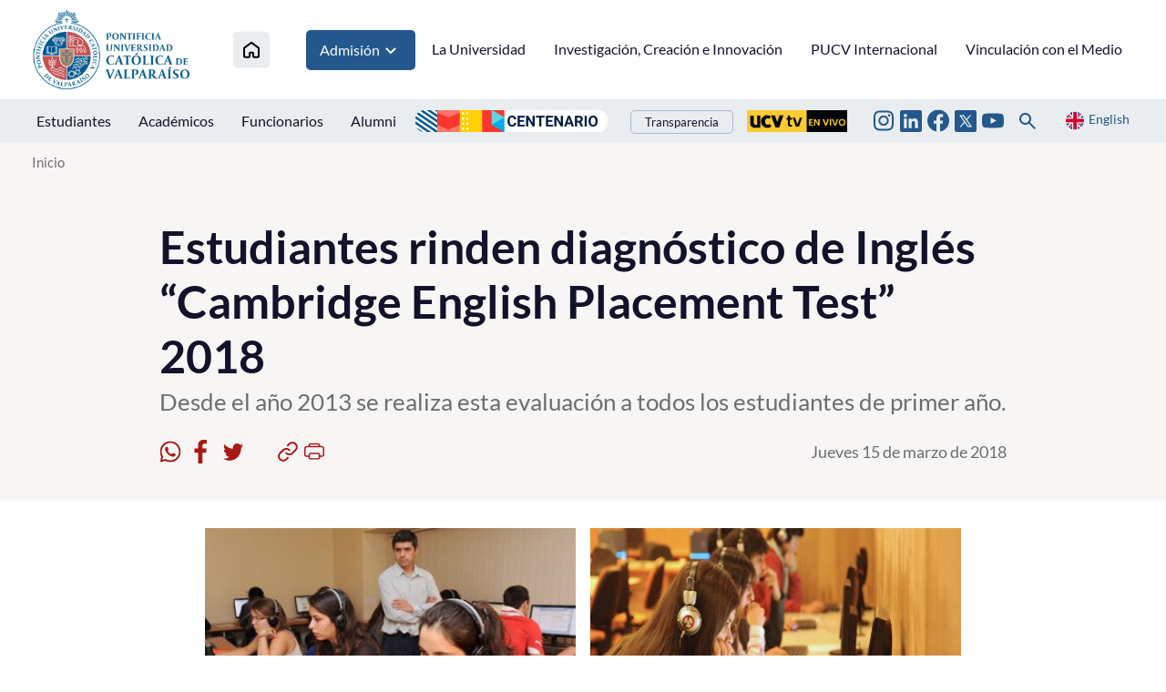

--- FILE ---
content_type: text/html; charset=utf-8
request_url: https://www.pucv.cl/pucv/estudiantes-rinden-diagnostico-de-ingles-cambridge-english-placement
body_size: 7970
content:
<!DOCTYPE HTML>
<html lang="es-CL">
    <head>
        <!-- Meta tags -->
        

<!-- 20180315172247 -->
<title>Estudiantes rinden diagnóstico de Inglés “Cambridge English Placement Test” 2018 | </title>
<meta name="robots" content="index,follow,noodp,noydir">
<meta charset="utf-8">
<meta name="description" content="Desde el año 2013 se realiza esta evaluación a todos los estudiantes de primer año.">
<link rel="canonical" href="https://www.pucv.cl/pucv/estudiantes-rinden-diagnostico-de-ingles-cambridge-english-placement">
<!-- utiles -->
<meta name="viewport" content="width=device-width, initial-scale=1.0">
<meta name="HandheldFriendly" content="True">
<meta name="format-detection" content="telephone=no">
<meta http-equiv="X-UA-Compatible" content="IE=edge">
<meta name="author" content="" >
<link rel="shorcut icon" href="/favicon.ico" type="image/x-icon">
<link rel="icon" href="/favicon.ico" type="image/x-icon">
<!-- Meta tags Twitter-->
<meta name="twitter:card" content="summary_large_image">
<meta name="twitter:site" content="@">
<meta name="twitter:title" content="Estudiantes rinden diagnóstico de Inglés “Cambridge English Placement Test” 2018">
<meta name="twitter:description" content="Desde el año 2013 se realiza esta evaluación a todos los estudiantes de primer año.">

  
 
<meta property="twitter:image" content="https://www.pucv.cl/pucv/imag/v1/default/default_600x450.jpg" />
 
<!-- Meta tags FB  -->
<meta property="og:url" content="https://www.pucv.cl/pucv/estudiantes-rinden-diagnostico-de-ingles-cambridge-english-placement">
<meta property="og:type" content="website">
<meta property="og:title" content="Estudiantes rinden diagnóstico de Inglés “Cambridge English Placement Test” 2018">
<meta property="og:description" content="Desde el año 2013 se realiza esta evaluación a todos los estudiantes de primer año.">

  
 
<meta property="og:image" content="https://www.pucv.cl/pucv/imag/v1/default/default_600x450.jpg">
<meta property="og:image:width" content="600">
<meta property="og:image:height" content="450">
 
<script type="application/ld+json">
    {
        "@context": "https://schema.org/",
        "@type": "NewsArticle",
        "mainEntityOfPage": {
            "@type": "Webpage",
            "name": "",
            "url": "https://www.pucv.cl/pucv/estudiantes-rinden-diagnostico-de-ingles-cambridge-english-placement"
        },
        "headline": "Estudiantes rinden diagnóstico de Inglés “Cambridge English Placement Test” 2018",
        "image": [
        
        ],
        "inLanguage": "es-ES",
        "datePublished": "",
        "author": {
            "@type": "Organization",
            "name": ""
        },
        "publisher": {
            "@type": "Organization",
            "logo": {"@type": "ImageObject", "url": "https://www.pucv.cl/pucv/imag/v1/logos/logo_web_uta.png"},
            "name": "",
            "sameAs": ["https://www.facebook.com/", "https://twitter.com/"]
        }
    }
</script>
        <!--CSS 2022-->
        <!-- Google Tag Manager -->
<script>(function(w,d,s,l,i){w[l]=w[l]||[];w[l].push({'gtm.start':
new Date().getTime(),event:'gtm.js'});var f=d.getElementsByTagName(s)[0],
j=d.createElement(s),dl=l!='dataLayer'?'&l='+l:'';j.async=true;j.src=
'https://www.googletagmanager.com/gtm.js?id='+i+dl;f.parentNode.insertBefore(j,f);
})(window,document,'script','dataLayer','GTM-T3PQ3WKK');</script>
<!-- End Google Tag Manager -->


<link href="/pucv/css/v2/css/main.css?v=2.0.24" rel="stylesheet" type="text/css">
<link href="/pucv/css/v2/css/gridpak.css?v=2.0.24" rel="stylesheet" type="text/css">
<link href="/pucv/css/v2/css/swiper.min.css?v=2.0.24" rel="stylesheet" type="text/css">
<link href="/pucv/css/v2/css/jquery.fancybox.min.css?v=2.0.24" rel="stylesheet" type="text/css">

        <link href="/pucv/css/v2/css/articulo.css" rel="stylesheet" type="text/css">
<link href="/pucv/css/v2/css/estilos_vtxt.css" rel="stylesheet" type="text/css">
    </head>
    <body class="articulo pucv2022">
        <!-- saltar al contenido-->
        <div class="access1">
            <a href="#contenido-ppal" tabindex="-1">Click acá para ir directamente al contenido</a>
        </div>
        <!--HEADER-->
        <!-- Google Tag Manager (noscript) -->
<noscript><iframe src="https://www.googletagmanager.com/ns.html?id=GTM-T3PQ3WKK"
height="0" width="0" style="display:none;visibility:hidden"></iframe></noscript>
<!-- End Google Tag Manager (noscript) -->

<header id="header" class="header">
    <!-- menú Escritorio -->
    <div class="desktop">
        <!-- navegación principal -->
        <div class="main-navbar">
            <div class="auxi">
                
                <!-- logo -->
                <figure class="cont-logo">
                    
                    <a href="/" target="_top">
                    
                        
                        <img src="/pucv/site/artic/20220615/imag/foto_0000000120220615160256/logo_header.png">
                        
                        
                    
                    </a>
                    
                </figure>
                <!-- /logo -->
                

                
                
                <!-- menú -->
                <nav class="nav nav-primary">
                    <ul class="cont-links">
                        
                        
                        <li class="home-link">
                            <a href="/" target="_top" title="Inicio">
                                <img src="/pucv/imag/v2/icon/ico_house.svg" alt="Icono home">
                            </a>
                        </li>
                        
                        
                
                
                
                
                
                
                    
                        
                        
                        <li class="admision">
                            
                            
                            <a href="#" onclick="return false;" target="_top" title="Admisión">Admisión
                                <img src="/pucv/imag/v2/icon/arrow_menu.svg" alt="">
                            </a>

                            <ul class="sub-menu">
                            
                                
                                <li><a href="https://www.pucv.cl/pucv/pregrado" target="_top" title="Pregrado">Pregrado</a></li>
                                
                            
                                
                                <li><a href="https://www.postgradospucv.cl/" target="_top" title="Postgrado">Postgrado</a></li>
                                
                            
                                
                                <li><a href="https://www.formacioncontinuapucv.cl/" target="_top" title="Formación Continua">Formación Continua</a></li>
                                
                            
                                
                            
                                
                            
                                
                            
                                
                            
                                
                            
                                
                            
                                
                            
                                
                            
                                
                            
                                
                            
                                
                            
                                
                            
                                
                            
                                
                            
                                
                            
                                
                            
                                
                            
                                
                            
                            </ul>
                            
                            
                            
                        </li>
                        
                        
                    
                    
                
                
                
                
                
                    
                    
                        
                        
                        <li>
                            <a href="/pucv/site/edic/base/port/universidad.html" target="_top" title="La Universidad">La Universidad</a>
                        </li>
                        
                        
                        
                    
                
                
                
                
                
                    
                    
                        
                        
                        <li>
                            <a href="https://www.pucv.cl/uuaa/site/edic/base/port/vinci.html" target="_top" title="Investigación, Creación e Innovación">Investigación, Creación e Innovación</a>
                        </li>
                        
                        
                        
                    
                
                
                
                
                
                    
                    
                        
                        
                        <li>
                            <a href="https://dgai.pucv.cl/" target="_top" title="PUCV Internacional">PUCV Internacional</a>
                        </li>
                        
                        
                        
                    
                
                
                
                
                
                    
                    
                        
                        
                        <li>
                            <a href="https://vinculacionpucv.cl/" target="_blank" title="Vinculación con el Medio">Vinculación con el Medio</a>
                        </li>
                        
                        
                        
                    
                
                
                    </ul>
                </nav>
                <!-- /menú -->
                
                
            </div>
        </div>
        <!-- /navegación principal -->
        <!-- Sub navegación -->
        <div class="sub-navbar">
            <div class="auxi">
                <nav class="nav nav-secondary">
                    <!-- links secundarios -->
                    
                        
                        <ul class="sub-links">
                        
                        
                            
                            
                                <li>
                                    
                                    
                                    
                                    <a href="https://estudiantespucv.cl/" target="_blank" title="Estudiantes">Estudiantes</a>
                                    
                                    
                                </li>
                            
                        
                        
                    
                        
                        
                            
                            
                                <li>
                                    
                                    
                                    
                                    <a href="/pucv/site/edic/base/port/academicos.html" target="_top" title="Académicos">Académicos</a>
                                    
                                    
                                </li>
                            
                        
                        
                    
                        
                        
                            
                            
                                <li>
                                    
                                    
                                    
                                    <a href="/pucv/site/edic/base/port/funcionarios.html" target="_top" title="Funcionarios">Funcionarios</a>
                                    
                                    
                                </li>
                            
                        
                        
                    
                        
                        
                            
                            
                                <li>
                                    
                                    
                                    
                                    <a href="https://alumni.pucv.cl/" target="_blank" title="Alumni">Alumni</a>
                                    
                                    
                                </li>
                            
                        
                        
                        </ul>
                        
                    
                    <div class="aright">
                        
                            
                                
                                
                                    
                                <ul class="banners-header">
                                    <li><a href="https://centenario.pucv.cl/" target="_blank"><img src="/pucv/site/artic/20250926/imag/foto_0000004520250926115021/2228x254.png"></a></li>
                                </ul>
                                    
                                    
                                             
                            
                                                
                        
                        
                            <ul class="links-int">
                                <li><a href="https://transparencia.pucv.cl/"  target="_blank">Transparencia</a></li>
                            </ul>
                        

                        
                            
                                
                                
                                    
                                    
                                        
                                <ul class="banners-header">
                                    <li><a href="https://ucvtv.cl/" target="_blank"><img src="/pucv/site/artic/20240902/imag/foto_0000000120240902132746/pucv-senal.gif"></a></li>
                                </ul>
                                        
                                        
                                    
                                             
                            
                        
                    
                        
                        
                        <ul class="rss">
                        
                        
                        
                            <li>
                                <a href="https://www.instagram.com/pucv_cl" target="_blank">
                                    <img src="/pucv/imag/v2/icon/ico_instagram.svg" title="Instagram">
                                </a>
                            </li>
                        
                        
                        
                        
                        
                        
                        
                            <li>
                                <a href="https://www.linkedin.com/school/266175/admin/feed/posts/" target="_top">
                                    <img src="/pucv/imag/v2/icon/ico_linkedin_top.svg" title="Linkedin">
                                </a>
                            </li>
                        
                        
                        
                        
                        
                        
                        
                            <li>
                                <a href="https://www.facebook.com/pucv.cl" target="_blank">
                                    <img src="/pucv/imag/v2/icon/ico_facebook.svg" title="Facebook">
                                </a>
                            </li>
                        
                        
                        
                        
                        
                        
                        
                            <li>
                                <a href="https://www.twitter.com/pucv_cl" target="_blank">
                                    <img src="/pucv/imag/v2/icon/icon_twitter_top.svg" title="Twitter">
                                </a>
                            </li>
                        
                        
                        
                        
                        
                        
                        
                            <li>
                                <a href="https://www.youtube.com/user/pucvprensa" target="_blank">
                                    <img src="/pucv/imag/v2/icon/ico_youtube.svg" title="Youtube">
                                </a>
                            </li>
                        
                        
                        
                        </ul>
                        
                        
                        <div class="box-buscador">
                            <!--formulario-->
<form class="search-cont" id="buscar_simple" method="get" action="/cgi-bin/prontus_search.cgi">
    <input type="hidden" name="search_prontus" value="pucv" />
    <input type="hidden" name="search_tmp" value="search.html" />
    <input type="hidden" name="search_modo" value="and" />
    <input type="hidden" name="search_orden" value="cro" />
    <input type="hidden" name="search_resxpag" value="12" />
    <input type="hidden" name="search_maxpags" value="20" />
    <input type="hidden" name="search_form" value="yes" />
    <div class="search-wrapper">
        <div class="input-holder">
            <input type="text" name="search_texto" placeholder="Ingresa tu búsqueda" class="search-input">
            <button class="search-icon btn">
                <span class="ic-search"></span>
            </button>
            <!-- icono despliegue buscador -->
            <div class="search-icon ic " onclick="addClass('.search-wrapper', 'active')">
                <span class="ic-search"></span>
            </div>
            <!-- FIN icono despliegue buscador -->
        </div>
        <!-- icono cierre buscador -->
        <span class="close" onclick="removeClass('.search-wrapper', 'active')">
            <i class="fa-solid fa-xmark"></i>
        </span>
        <!-- FIN icono cierre buscador -->
    </div>
</form>
<!--/formulario--> 

<script type="text/javascript">
    function addClass(el, className) {
        var el = document.querySelectorAll(el);

        for (i = 0; i < el.length; i++) {
            if (el.classList) {
                el[i].classList.add(className);
            } else {
                el[i].className += ' ' + className;
            }
        }
    }

    function removeClass(el, className) {
        var el = document.querySelectorAll(el);

        for (i = 0; i < el.length; i++) {

            if (el[i].classList) {
                el[i].classList.remove(className);
            } else {
                el[i].className = el.className.replace(new RegExp('(^|\\b)' + className.split(' ').join('|') + '(\\b|$)', 'gi'), ' ');
            }
        }
    }
</script>
                        </div>
                        <a href="#" class="idioma" onclick="Vistas.goEnglish();"><img src="/pucv/imag/v2/icon/ico_en.svg" alt=""><span>English</span></a>
                    </div>
                </nav>
                <!-- /menú -->
            </div>
            <div class="separa"></div>
        </div>
        <!-- /Sub navegación -->
    </div>
    <!-- FIN menú Escritorio -->
    <!-- menú móvil -->
    <div class="menu-responsive responsive ">
        
    
        <div class="top-bar">
            
            <!-- logo -->
            <figure class="cont-logo">
                
                <a href="/" target="_top">
                
                    
                    <img src="/pucv/site/artic/20220615/imag/foto_0000000120220615160256/logo_header.png">
                    
                    
                
                </a>
                
            </figure>
            <!-- /logo -->
            
            <div class="btns-sec">
                <input class="menu-btn" type="checkbox" id="menu-btn" />
                <label class="menu-icon" for="menu-btn"><span class="navicon"></span></label>
            </div>
        </div>
        <nav class="menu">
        
            
            <!-- menú -->
            <ul class="cont-links">
            
            
            
        
            
            
            
            
            
        
            
            
            
                <li>
                    
                    
                    
                    <a href="/pucv/site/edic/base/port/universidad.html" target="_top" title="La Universidad">La Universidad</a>
                    
                    
                </li>
            
            
            
        
            
            
            
                <li>
                    
                    
                    
                    <a href="https://www.pucv.cl/uuaa/site/edic/base/port/vinci.html" target="_top" title="Investigación, Creación e Innovación">Investigación, Creación e Innovación</a>
                    
                    
                </li>
            
            
            
        
            
            
            
                <li>
                    
                    
                    
                    <a href="https://dgai.pucv.cl/" target="_top" title="PUCV Internacional">PUCV Internacional</a>
                    
                    
                </li>
            
            
            
        
            
            
            
                <li>
                    
                    
                    
                    <a href="https://vinculacionpucv.cl/" target="_blank" title="Vinculación con el Medio">Vinculación con el Medio</a>
                    
                    
                </li>
            
            
            
            </ul>
            
        

        
            
        
            
            
            <ul class="cont-links admision">
                <li class="rot">Admisión</li>
                
                    
                    <li><a href="https://www.pucv.cl/pucv/pregrado" target="_top" title="Pregrado">Pregrado</a></li>
                    
                
                    
                    <li><a href="https://www.postgradospucv.cl/" target="_top" title="Postgrado">Postgrado</a></li>
                    
                
                    
                    <li><a href="https://www.formacioncontinuapucv.cl/" target="_top" title="Formación Continua">Formación Continua</a></li>
                    
                
                    
                
                    
                
                    
                
                    
                
                    
                
                    
                
                    
                
                    
                
                    
                
                    
                
                    
                
                    
                
                    
                
                    
                
                    
                
                    
                
                    
                
                    
                
            </ul>
            
            
        
            
        
            
        
            
        
            
        


            <ul class="sub-links">
            
            
                
                
                    <li>
                        
                        
                        
                        <a href="https://estudiantespucv.cl/" target="_blank" title="Estudiantes">Estudiantes</a>
                        
                        
                    </li>
                
            
            
            
                
                
                    <li>
                        
                        
                        
                        <a href="/pucv/site/edic/base/port/academicos.html" target="_top" title="Académicos">Académicos</a>
                        
                        
                    </li>
                
            
            
            
                
                
                    <li>
                        
                        
                        
                        <a href="/pucv/site/edic/base/port/funcionarios.html" target="_top" title="Funcionarios">Funcionarios</a>
                        
                        
                    </li>
                
            
            
            
                
                
                    <li>
                        
                        
                        
                        <a href="https://alumni.pucv.cl/" target="_blank" title="Alumni">Alumni</a>
                        
                        
                    </li>
                
            
            

            
                <li><a href="https://transparencia.pucv.cl/" target="_blank">Transparencia</a></li>
            
            </ul>
            <div class="separa"></div>
            <div class="bottom-menu">                

                <a href="#" title="" class="idioma" onclick="Vistas.goEnglish();"><img src="/pucv/imag/v2/icon/ico_en.svg" alt=""><span>English</span></a>
                
                
                <ul class="rss">
                
                
                
                    <li>
                        <a href="https://www.instagram.com/pucv_cl" target="_blank">
                            <img src="/pucv/imag/v2/icon/ico_instagram.svg" title="Instagram">
                        </a>
                    </li>
                
                
                
                
                
                
                
                    <li>
                        <a href="https://www.linkedin.com/school/266175/admin/feed/posts/" target="_top">
                            <img src="/pucv/imag/v2/icon/ico_linkedin_top.svg" title="Linkedin">
                        </a>
                    </li>
                
                
                
                
                
                
                
                    <li>
                        <a href="https://www.facebook.com/pucv.cl" target="_blank">
                            <img src="/pucv/imag/v2/icon/ico_facebook.svg" title="Facebook">
                        </a>
                    </li>
                
                
                
                
                
                
                
                    <li>
                        <a href="https://www.twitter.com/pucv_cl" target="_blank">
                            <img src="/pucv/imag/v2/icon/icon_twitter_top.svg" title="Twitter">
                        </a>
                    </li>
                
                
                
                
                
                
                
                    <li>
                        <a href="https://www.youtube.com/user/pucvprensa" target="_blank">
                            <img src="/pucv/imag/v2/icon/ico_youtube.svg" title="Youtube">
                        </a>
                    </li>
                
                
                
                </ul>
                
                
                
                
                    
                        
                        <ul class="banners-header">
                            <li><a href="https://centenario.pucv.cl/" target="_blank"><img src="/pucv/site/artic/20250926/imag/foto_0000004520250926115021/2228x254.png"></a></li>
                        </ul>
                        
                                                        
                    
                                 
                
                
                    
                        
                        
                            
                            <ul class="banners-header">
                                <li><a href="https://ucvtv.cl/" target="_blank"><img src="/pucv/site/artic/20240902/imag/foto_0000000120240902132746/pucv-senal.gif"></a></li>
                            </ul>
                            
                                                        
                    
                                
                <div class="box-buscador">
                    <!--formulario-->
<form id="buscar_simple" method="get" action="/cgi-bin/prontus_search.cgi">
    <input type="hidden" name="search_prontus" value="pucv" />
    <input type="hidden" name="search_tmp" value="search.html" />
    <input type="hidden" name="search_modo" value="and" />
    <input type="hidden" name="search_orden" value="cro" />
    <input type="hidden" name="search_resxpag" value="12" />
    <input type="hidden" name="search_maxpags" value="20" />
    <input type="hidden" name="search_form" value="yes" />
    <input type="text" name="search_texto" value="Buscar..." class="campo" onclick="this.value=''">
    <input type="image" src="/pucv/imag/v2/icon/ico_lupa.svg" value="Buscar" alt="Buscar" class="lupa">
</form>
<!--/formulario-->
                </div>
                <div class="separa"></div>
            </div>
        </nav>
    </div>
    <!-- FIN menú móvil -->
</header>
        <!--/HEADER-->
        <!--CONTENIDO-->
        <div class="main">
            <header class="enc-port enc-bg">
                <div class="auxi">
                    <!-- encabezado con botón -->
                    <div class="enc-nav">
                        <!--breadcrumbs-->
<div class="breadcrumbs">
    <span class="breadcrumb"><a href="/">Inicio</a></span>
    
</div>
                    </div>
                    <!-- /FIN encabezado con botón -->
                    <div class="enc-main">
    
    <h1 id="#contenido-ppal">Estudiantes rinden diagnóstico de Inglés “Cambridge English Placement Test” 2018</h1>
    <p>Desde el año 2013 se realiza esta evaluación a todos los estudiantes de primer año.</p>
    <script>
    var share_url = 'https://web.whatsapp.com/send?text=https://www.pucv.cl/pucv/estudiantes-rinden-diagnostico-de-ingles-cambridge-english-placement';
   if(/Android|webOS|iPhone|iPad|iPod|BlackBerry|IEMobile|Opera Mini/i.test(navigator.userAgent) ) {
      share_url = 'whatsapp://send?text=https://www.pucv.cl/pucv/estudiantes-rinden-diagnostico-de-ingles-cambridge-english-placement';
   }
</script>
<div class="toolbar">
    <!-- botones redes sociales -->
    <ul class="cont-share">
        <li class="rss">
            <figure><a href="#" class="wsp" onclick="window.open(share_url,'','width=555,height=330'); return false;">
                <img src="/pucv/imag/v2/icon/icon_wsp.svg" alt="">
            </a></figure>
        </li>
        <li class="rss">
            <figure><a href="#" class="face" onclick="window.open('https://www.facebook.com/sharer/sharer.php?u=https://www.pucv.cl/pucv/estudiantes-rinden-diagnostico-de-ingles-cambridge-english-placement','','width=555,height=330'); return false;">
                <img src="/pucv/imag/v2/icon/icon_facebook.svg" alt="">
            </a></figure>
        </li>
        <li class="rss last">
            <figure><a href="#" class="twitter" onclick="window.open('https://twitter.com/intent/tweet?text=Estudiantes rinden diagnóstico de Inglés “Cambridge English Placement Test” 2018&url='+ encodeURIComponent(document.title) + 'https://www.pucv.cl/pucv/estudiantes-rinden-diagnostico-de-ingles-cambridge-english-placement','','width=555,height=330'); return false;">
                <img src="/pucv/imag/v2/icon/icon_twitter.svg" alt="">
            </a></figure>
        </li>
        <li>
            <figure><a href="#" class="link" onclick="Utiles.copiarEnlace('https://www.pucv.cl/pucv/estudiantes-rinden-diagnostico-de-ingles-cambridge-english-placement'); return false;">
                <img src="/pucv/imag/v2/icon/icon_link.svg" alt="">
            </a></figure>
        </li>
        <li>
            <figure><a href="#" class="print" onclick="Utiles.imprimirArticulo('https://www.pucv.cl/pucv/site/artic/20180315/pags/20180315172247.html'); return false;">
                <img src="/pucv/imag/v2/icon/icon_print.svg" alt="">
            </a></figure>
        </li>
    </ul>
    <!-- FIN botones redes sociales -->
    <p class="fecha">Jueves 15 de marzo de 2018</p>
</div>
</div>
                </div>
            </header>
            <div class="cont-art art-general">
                <div class="auxi">
                    <div class="row inv">
                        <div class="col xs-12 xsm-12 sm-12 md-12 lg-12">
                            <section class="enc-art">
                                <div class="auxi">
                                    
<div class="img-wrap doble">
    <figure class="imagen">
        <img src="/pucv/site/artic/20180315/imag/foto_0000000120180315172247.jpg" alt="Estudiantes rinden diagnóstico de Inglés “Cambridge English Placement Test” 2018 - Foto 1">
    </figure>
    
    <figure class="imagen">
        <img src="/pucv/site/artic/20180315/imag/foto_0000000220180315172247.jpg" alt="Estudiantes rinden diagnóstico de Inglés “Cambridge English Placement Test” 2018 - Foto 2">
    </figure>
    
</div>


                                </div>
                            </section>
                            <!-- artículo  -->
                            <section class="art-content">
                                <div class="auxi">
                                    
<!--STIT_vtxt_cuerpo-->
<div class="anclas">
    
</div>
<!--FIN STIT_vtxt_cuerpo-->
<div class="CUERPO">
    
    <div>
<p>15.03.2018</p>
<p>Como actividad conjunta a las actividades de inducción a la vida universitaria, realizadas a fines de febrero en la PUCV, el Programa de Inglés como Lengua Extranjera llevó a cabo la aplicación de la Prueba Diagnóstica de Inglés de la Universidad de Cambridge o CEPT (en su sigla inglesa), con el fin de identificar el dominio previo de este idioma en los estudiantes que ingresan a la Universidad.</p>
<p>En esta oportunidad, el examen se aplicó a 3021 estudiantes de primer año, correspondientes a un 87% de quienes ingresaron a la PUCV en 2018.</p>
<p>Nuestra Universidad se ha planteado diversos objetivos estratégicos, entre los cuales se considera desarrollar en los estudiantes el dominio del idioma inglés como lengua extranjera. Es por ello que desde el 2013 se aplica  el test de diagnóstico de la Universidad de Cambridge, instrumento esencial para poder identificar el nivel de competencia en este idioma de los estudiantes que ingresan a la PUCV.</p>
<p><strong>Cambridge English Placement Test (CEPT)</strong></p>
<p>El CEPT es un examen que se presenta en línea, el cual consta de tres partes: comprensión auditiva (Listening), comprensión de lectura (Reading) y uso de la gramática y vocabulario en contexto (Use of English).</p>
<p>En este diagnóstico, el cual tiene una duración aproximada de 50 minutos, se evalúan los niveles A1, A2, B1, B2 y C1 o superior del Marco Común Europeo de Referencia de las Lenguas (MCER).</p>
<p>Cabe destacar que el examen es aplicado en computadores de la PUCV. Este formato permite a la Universidad obtener a los resultados directamente desde la plataforma de la Universidad de Cambridge, garantizando la objetividad de los resultados y la transparencia absoluta en el proceso de evaluación.</p>
<p><em>Por Francisco Rivera A.</em></p>
<p><em>Vicerrectoría Académica</em></p>
</div>
</div>


                                    

                                    


                                </div>
                            </section>
                            <!-- /artículo  -->
                        </div>
                    </div>
                </div>
                <div class="separa"></div>
            </div>
            <!-- Start Relacionados -->




<!-- End Relacionados -->
        </div>
        <!--/CONTENIDO-->
        <!--FOOTER-->
        <footer class="footer">
    <div class="auxi">
    
        <figure class="footer-logo">
            
                
                <img src="/pucv/site/artic/20220622/imag/foto_0000000120220622103220/logo-footer.gif" title="Logo footer nuevo diseño 2022" alt="Logo footer nuevo diseño 2022">
                
                
            
        </figure>
    

    
        
        <ul class="nav-footer">
        
        
        
            
            
            <li>
                <a href="https://navegador.pucv.cl" target="_blank" title="Navegador Académico">Navegador Académico</a>
            </li>
            
        
        
            
        
        
    
        
        
        
            
            
            <li>
                <a href="https://aulavirtual.pucv.cl/acceso/index.php" target="_top" title="Aula Virtual">Aula Virtual</a>
            </li>
            
        
        
            
        
        
    
        
        
        
            
            
            <li>
                <a href="http://biblioteca.pucv.cl/" target="_blank" title="Biblioteca">Biblioteca</a>
            </li>
            
        
        
            
        
        
    
        
        
        
            
            
            <li>
                <a href="https://euv.cl/" target="_top" title="Ediciones PUCV">Ediciones PUCV</a>
            </li>
            
        
        
            
        </ul>
            
        
        
    
        
        
        <ul class="nav-footer">
        
        
            
            
            <li>
                <a href="https://pucv.cl/pucv/trabaja-con-nosotros" target="_blank" title="Trabaja con nosotros">Trabaja con nosotros</a>
            </li>
            
        
        
            
        
        
    
        
        
        
            
            
            <li>
                <a href="https://transparencia.pucv.cl/" target="_blank" title="Transparencia">Transparencia</a>
            </li>
            
        
        
        
        </ul>
        
    

    
    
        <ul class="info-footer">
    
    
        
        
            
            <li class="info">
                <a href="https://www.google.cl/maps/place/Pontificia+Universidad+Cat%C3%B3lica+de+Valpara%C3%ADso/@-33.0445752,-71.6084738,17z/data=!4m8!1m2!2m1!1spucv+maps!3m4!1s0x0:0x2fc6c888d7a2a712!8m2!3d-33.0444073!4d-71.6058719" target="_blank">
                    <img src="/pucv/imag/v2/icon/ico_mapa_dos.svg" alt="Av. Brasil N° 2950, Valparaíso, Chile.">Av. Brasil N° 2950, Valparaíso, Chile.
                </a>
            </li>
            
            
        
        
    
    
    
    
    
        
        
            
            <li class="info">
                <a href="tel://+56 32 227 3000" target="_blank">
                    <img src="/pucv/imag/v2/icon/ico_phone.svg" alt="56 32 227 3000">56 32 227 3000
                </a>
            </li>
            
            
        
        
    
    
    
    
    
        
        
            
            <li class="info">
                <a href="mailto:info@pucv.cl" target="_blank">
                    <img src="/pucv/imag/v2/icon/ico_mail.svg" alt="info@pucv.cl">info@pucv.cl
                </a>
            </li>
            
            
        
        
    
    
    
    
    
        
        
            
            
            <li class="rss">
                <a href="https://www.facebook.com/pucv.cl" target="_blank">
                    <img src="/pucv/imag/v2/icon/footer_ico_facebook.png" alt="[Footer] Facebook">
                </a>
            </li>
            
        
        
    
    
    
    
    
        
        
            
            
            <li class="rss">
                <a href="https://www.instagram.com/pucv_cl" target="_blank">
                    <img src="/pucv/imag/v2/icon/footer_ico_instagram.png" alt="[Footer] Instagram">
                </a>
            </li>
            
        
        
    
    
    
    
    
        
        
            
            
            <li class="rss">
                <a href="https://www.twitter.com/pucv_cl" target="_blank">
                    <img src="/pucv/imag/v2/icon/icon_twitter_bottom.svg" alt="[Footer] Twitter">
                </a>
            </li>
            
        
        
    
    
    
    
    
        
        
            
            
            <li class="rss">
                <a href="https://www.youtube.com/user/pucvprensa" target="_blank">
                    <img src="/pucv/imag/v2/icon/footer_ico_youtube.png" alt="[Footer] Youtube">
                </a>
            </li>
            
        
        
    
    
        </ul>
    
    

    
        
        <ul class="logos-footer">
        
        
        
            <li>
                <figure class="footer-logos">
                    <a href="https://www.cnachile.cl/Paginas/Inicio.aspx" target="_top">
                        
                        <img src="/pucv/site/artic/20220622/imag/foto_0000002920220622110457/Logo_G9_Slogan.png" width="1024" height="300" alt="Acreditación 1" title="Acreditación 1">
                        
                        
                    </a>
                </figure>
            </li>
        
        
        
        </ul>
        
    
    </div>
</footer>
        <!--/FOOTER-->
        <!--JS-->
        <meta name="facebook-domain-verification" content="5s4y2xn2o8d4fhbk31snlei76odw9r" />

<!-- Global site tag (gtag.js) - Google Ads: 303961020 -->
<script async src="https://www.googletagmanager.com/gtag/js?id=AW-303961020"></script>
<script>
  window.dataLayer = window.dataLayer || [];
  function gtag(){dataLayer.push(arguments);}
  gtag('js', new Date());

  gtag('config', 'AW-303961020');
</script>

<script language='JavaScript1.1' async src='//pixel.mathtag.com/event/js?mt_id=1559347&mt_adid=248380&mt_exem=&mt_excl=&v1=&v2=&v3=&s1=&s2=&s3='></script>

<!-- Segment Pixel - Pixel - Universidad PUCV RMK - DO NOT MODIFY -->
<script src="https://secure.adnxs.com/seg?add=27541891&t=1" type="text/javascript"></script>
<!-- End of Segment Pixel -->

<!-- JS comunes rediseño -->
<script src="/pucv/js-local/v2/jquery/jquery-3.6.0.min.js"></script>
<script src="/pucv/js-local/v2/jquery/jquery-migrate-1.2.1.min.js"></script>
<script src="/pucv/js-local/v2/swiper.min.js"></script>
<script src="/pucv/js-local/v2/js-global.js?v=1.0.0"></script>
<script src="/pucv/js-local/v2/fancybox/jquery.fancybox.min.js"></script>
<!-- JS anteriores -->
<script type="text/javascript" src="/pucv/js-local/Utiles.class.js"></script>
<script type="text/javascript" src="/pucv/js-local/FontSize.class.js"></script>
<script type="text/javascript" src="/pucv/js-local/Vistas.class.js"></script>

<!-- Player -->
<script type="text/javascript" src="/pucv/js-local/prontusplayer/prontusPlayer.min.js"></script>
<link rel="stylesheet" href="/pucv/css/v1/controls.css">
<!-- /Player -->

<script type="text/javascript" src="/pucv/js-local/UtilesPUCV.class.js"></script>

<script src="https://www.google.com/recaptcha/api.js"></script>
<script type="text/javascript" src="/pucv/js-local/v2/Encuesta.class.js"></script>


<script type="text/javascript">
$(document).ready(function(){
    UtilesPUCV.init();
});
</script>
<!-- C\xF3digo Google Analytics -->
<script>
  (function(i,s,o,g,r,a,m){i['GoogleAnalyticsObject']=r;i[r]=i[r]||function(){
  (i[r].q=i[r].q||[]).push(arguments)},i[r].l=1*new Date();a=s.createElement(o),
  m=s.getElementsByTagName(o)[0];a.async=1;a.src=g;m.parentNode.insertBefore(a,m)
  })(window,document,'script','//www.google-analytics.com/analytics.js','ga');

  ga('create', 'UA-23152143-1', 'auto');
  ga('send', 'pageview');

</script>

<script id="navegg" type="text/javascript">
  (function(n,v,g){o="Navegg";if(!n[o]){
    a=v.createElement('script');a.src=g;b=document.getElementsByTagName('script')[0];
    b.parentNode.insertBefore(a,b);n[o]=n[o]||function(parms){
    n[o].q=n[o].q||[];n[o].q.push([this, parms])};}})
  (window, document, 'https://tag.navdmp.com/universal.min.js');
  window.naveggReady = window.naveggReady||[];
  window.nvg53323 = new Navegg({
    acc: 53323
  });
</script>


<!-- Google Tag Manager -->
<script>(function(w,d,s,l,i){w[l]=w[l]||[];w[l].push({'gtm.start':
new Date().getTime(),event:'gtm.js'});var f=d.getElementsByTagName(s)[0],
j=d.createElement(s),dl=l!='dataLayer'?'&l='+l:'';j.async=true;j.src=
'https://www.googletagmanager.com/gtm.js?id='+i+dl;f.parentNode.insertBefore(j,f);
})(window,document,'script','dataLayer','GTM-5B285L8');</script>
<!-- End Google Tag Manager -->

<script>
	// cerrar modal
	$('.modal-selector .btn-sec').click(function () {
		$.fancybox.close();
	});
</script>

<!-- Google tag (gtag.js) -->

<script async src="https://www.googletagmanager.com/gtag/js?id=G-M66NFXK63Q"></script>

<script>
  window.dataLayer = window.dataLayer || [];
  function gtag(){dataLayer.push(arguments);}
  gtag('js', new Date());
  gtag('config', 'G-M66NFXK63Q');
</script>
    </body>
</html>


--- FILE ---
content_type: image/svg+xml
request_url: https://www.pucv.cl/pucv/imag/v2/icon/ic_search_b.svg
body_size: 1052
content:
<svg width="26" height="27" viewBox="0 0 26 27" fill="none" xmlns="http://www.w3.org/2000/svg">
<path d="M21.2333 23.2253L14.4083 16.4003C13.8667 16.8337 13.2438 17.1767 12.5396 17.4295C11.8354 17.6823 11.0861 17.8087 10.2917 17.8087C8.32361 17.8087 6.65817 17.1269 5.29533 15.7633C3.9325 14.3998 3.25072 12.7343 3.25 10.767C3.25 8.79895 3.93178 7.13351 5.29533 5.77068C6.65889 4.40784 8.32433 3.72606 10.2917 3.72534C12.2597 3.72534 13.9252 4.40712 15.288 5.77068C16.6508 7.13423 17.3326 8.79968 17.3333 10.767C17.3333 11.5615 17.2069 12.3108 16.9542 13.0149C16.7014 13.7191 16.3583 14.342 15.925 14.8837L22.75 21.7087L21.2333 23.2253ZM10.2917 15.642C11.6458 15.642 12.7971 15.1679 13.7453 14.2196C14.6936 13.2713 15.1674 12.1205 15.1667 10.767C15.1667 9.41284 14.6925 8.26162 13.7443 7.31334C12.796 6.36506 11.6451 5.89129 10.2917 5.89201C8.9375 5.89201 7.78628 6.36615 6.838 7.31443C5.88972 8.2627 5.41594 9.41356 5.41667 10.767C5.41667 12.1212 5.89081 13.2724 6.83908 14.2207C7.78736 15.169 8.93822 15.6427 10.2917 15.642Z" fill="#24588D"/>
</svg>
